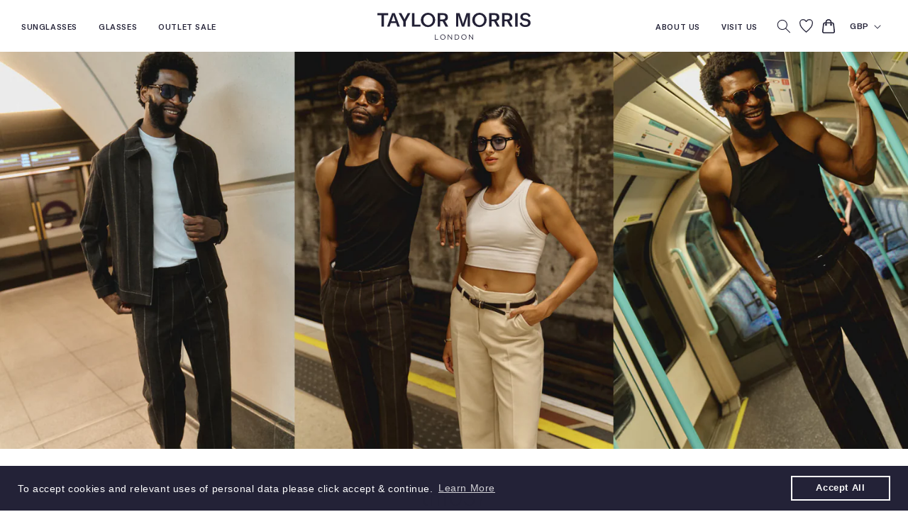

--- FILE ---
content_type: text/css
request_url: https://taylormorriseyewear.com/cdn/shop/t/87/assets/application.css?v=145546899926222359021755101156
body_size: 2089
content:
*,:before,:after{box-sizing:border-box;border-width:0;border-style:solid;border-color:#e5e7eb}:before,:after{--tw-content: ""}html{line-height:1.5;-webkit-text-size-adjust:100%;-moz-tab-size:4;-o-tab-size:4;tab-size:4;font-family:ui-sans-serif,system-ui,-apple-system,BlinkMacSystemFont,Segoe UI,Roboto,Helvetica Neue,Arial,Noto Sans,sans-serif,"Apple Color Emoji","Segoe UI Emoji",Segoe UI Symbol,"Noto Color Emoji";font-feature-settings:normal}body{margin:0;line-height:inherit}hr{height:0;color:inherit;border-top-width:1px}abbr:where([title]){-webkit-text-decoration:underline dotted;text-decoration:underline dotted}h1,h2,h3,h4,h5,h6{font-size:inherit;font-weight:inherit}a{color:inherit;text-decoration:inherit}b,strong{font-weight:bolder}code,kbd,samp,pre{font-family:ui-monospace,SFMono-Regular,Menlo,Monaco,Consolas,Liberation Mono,Courier New,monospace;font-size:1em}small{font-size:80%}sub,sup{font-size:75%;line-height:0;position:relative;vertical-align:baseline}sub{bottom:-.25em}sup{top:-.5em}table{text-indent:0;border-color:inherit;border-collapse:collapse}button,input,optgroup,select,textarea{font-family:inherit;font-size:100%;font-weight:inherit;line-height:inherit;color:inherit;margin:0;padding:0}button,select{text-transform:none}button,[type=button],[type=reset],[type=submit]{-webkit-appearance:button;background-color:transparent;background-image:none}:-moz-focusring{outline:auto}:-moz-ui-invalid{box-shadow:none}progress{vertical-align:baseline}::-webkit-inner-spin-button,::-webkit-outer-spin-button{height:auto}[type=search]{-webkit-appearance:textfield;outline-offset:-2px}::-webkit-search-decoration{-webkit-appearance:none}::-webkit-file-upload-button{-webkit-appearance:button;font:inherit}summary{display:list-item}blockquote,dl,dd,h1,h2,h3,h4,h5,h6,hr,figure,p,pre{margin:0}fieldset{margin:0;padding:0}legend{padding:0}ol,ul,menu{list-style:none;margin:0;padding:0}textarea{resize:vertical}input::-moz-placeholder,textarea::-moz-placeholder{opacity:1;color:#9ca3af}input::placeholder,textarea::placeholder{opacity:1;color:#9ca3af}button,[role=button]{cursor:pointer}:disabled{cursor:default}img,svg,video,canvas,audio,iframe,embed,object{display:block;vertical-align:middle}img,video{max-width:100%;height:auto}[hidden]{display:none}*,:before,:after{--tw-border-spacing-x: 0;--tw-border-spacing-y: 0;--tw-translate-x: 0;--tw-translate-y: 0;--tw-rotate: 0;--tw-skew-x: 0;--tw-skew-y: 0;--tw-scale-x: 1;--tw-scale-y: 1;--tw-pan-x: ;--tw-pan-y: ;--tw-pinch-zoom: ;--tw-scroll-snap-strictness: proximity;--tw-ordinal: ;--tw-slashed-zero: ;--tw-numeric-figure: ;--tw-numeric-spacing: ;--tw-numeric-fraction: ;--tw-ring-inset: ;--tw-ring-offset-width: 0px;--tw-ring-offset-color: #fff;--tw-ring-color: rgb(59 130 246 / .5);--tw-ring-offset-shadow: 0 0 #0000;--tw-ring-shadow: 0 0 #0000;--tw-shadow: 0 0 #0000;--tw-shadow-colored: 0 0 #0000;--tw-blur: ;--tw-brightness: ;--tw-contrast: ;--tw-grayscale: ;--tw-hue-rotate: ;--tw-invert: ;--tw-saturate: ;--tw-sepia: ;--tw-drop-shadow: ;--tw-backdrop-blur: ;--tw-backdrop-brightness: ;--tw-backdrop-contrast: ;--tw-backdrop-grayscale: ;--tw-backdrop-hue-rotate: ;--tw-backdrop-invert: ;--tw-backdrop-opacity: ;--tw-backdrop-saturate: ;--tw-backdrop-sepia: }::backdrop{--tw-border-spacing-x: 0;--tw-border-spacing-y: 0;--tw-translate-x: 0;--tw-translate-y: 0;--tw-rotate: 0;--tw-skew-x: 0;--tw-skew-y: 0;--tw-scale-x: 1;--tw-scale-y: 1;--tw-pan-x: ;--tw-pan-y: ;--tw-pinch-zoom: ;--tw-scroll-snap-strictness: proximity;--tw-ordinal: ;--tw-slashed-zero: ;--tw-numeric-figure: ;--tw-numeric-spacing: ;--tw-numeric-fraction: ;--tw-ring-inset: ;--tw-ring-offset-width: 0px;--tw-ring-offset-color: #fff;--tw-ring-color: rgb(59 130 246 / .5);--tw-ring-offset-shadow: 0 0 #0000;--tw-ring-shadow: 0 0 #0000;--tw-shadow: 0 0 #0000;--tw-shadow-colored: 0 0 #0000;--tw-blur: ;--tw-brightness: ;--tw-contrast: ;--tw-grayscale: ;--tw-hue-rotate: ;--tw-invert: ;--tw-saturate: ;--tw-sepia: ;--tw-drop-shadow: ;--tw-backdrop-blur: ;--tw-backdrop-brightness: ;--tw-backdrop-contrast: ;--tw-backdrop-grayscale: ;--tw-backdrop-hue-rotate: ;--tw-backdrop-invert: ;--tw-backdrop-opacity: ;--tw-backdrop-saturate: ;--tw-backdrop-sepia: }.container{width:100%}@media (min-width: 640px){.container{max-width:640px}}@media (min-width: 768px){.container{max-width:768px}}@media (min-width: 1024px){.container{max-width:1024px}}@media (min-width: 1280px){.container{max-width:1280px}}@media (min-width: 1536px){.container{max-width:1536px}}.visible{visibility:visible}.fixed{position:fixed}.absolute{position:absolute}.relative{position:relative}.sticky{position:sticky}.bottom-\[0\]{bottom:0}.bottom-\[40px\]{bottom:40px}.left-\[-4px\]{left:-4px}.left-\[0\]{left:0}.left-\[40px\]{left:40px}.right-\[-4px\]{right:-4px}.right-\[0\]{right:0}.right-\[40px\]{right:40px}.top-\[0\]{top:0}.isolate{isolation:isolate}.z-\[1000\]{z-index:1000}.m-\[auto\]{margin:auto}.mx-\[20px\]{margin-left:20px;margin-right:20px}.mx-\[30px\]{margin-left:30px;margin-right:30px}.mx-\[auto\]{margin-left:auto;margin-right:auto}.my-\[15px\]{margin-top:15px;margin-bottom:15px}.my-\[20px\]{margin-top:20px;margin-bottom:20px}.my-\[30px\]{margin-top:30px;margin-bottom:30px}.my-\[35px\]{margin-top:35px;margin-bottom:35px}.my-\[auto\]{margin-top:auto;margin-bottom:auto}.mb-\[10px\]{margin-bottom:10px}.mb-\[15px\]{margin-bottom:15px}.mb-\[20px\]{margin-bottom:20px}.mb-\[30px\]{margin-bottom:30px}.mb-\[40px\]{margin-bottom:40px}.mb-\[50px\]{margin-bottom:50px}.mb-\[60px\]{margin-bottom:60px}.mb-\[80px\]{margin-bottom:80px}.ml-\[20px\]{margin-left:20px}.mr-\[20px\]{margin-right:20px}.mt-\[10px\]{margin-top:10px}.mt-\[15px\]{margin-top:15px}.mt-\[20px\]{margin-top:20px}.mt-\[30px\]{margin-top:30px}.block{display:block}.flex{display:flex}.table{display:table}.grid{display:grid}.hidden{display:none}.aspect-square{aspect-ratio:1 / 1}.h-\[100\%\]{height:100%}.h-\[150px\]{height:150px}.h-\[git-content\]{height:git-content}.max-h-\[96px\]{max-height:96px}.max-h-\[fit-content\]{max-height:-moz-fit-content;max-height:fit-content}.w-\[100\%\]{width:100%}.w-\[13px\]{width:13px}.w-\[21px\]{width:21px}.max-w-\[450px\]{max-width:450px}.max-w-\[480px\]{max-width:480px}.max-w-\[530px\]{max-width:530px}.max-w-\[725px\]{max-width:725px}.max-w-\[fit-content\]{max-width:-moz-fit-content;max-width:fit-content}.transform{transform:translate(var(--tw-translate-x),var(--tw-translate-y)) rotate(var(--tw-rotate)) skew(var(--tw-skew-x)) skewY(var(--tw-skew-y)) scaleX(var(--tw-scale-x)) scaleY(var(--tw-scale-y))}.cursor-pointer{cursor:pointer}.flex-col{flex-direction:column}.flex-col-reverse{flex-direction:column-reverse}.flex-wrap{flex-wrap:wrap}.items-center{align-items:center}.justify-center{justify-content:center}.justify-between{justify-content:space-between}.gap-\[30px\]{gap:30px}.overflow-hidden{overflow:hidden}.truncate{overflow:hidden;text-overflow:ellipsis;white-space:nowrap}.border{border-width:1px}.border-t-\[1px\]{border-top-width:1px}.border-solid{border-style:solid}.border-\[\#dedee1\]{--tw-border-opacity: 1;border-color:rgb(222 222 225 / var(--tw-border-opacity))}.bg-\[\#232136\]{--tw-bg-opacity: 1;background-color:rgb(35 33 54 / var(--tw-bg-opacity))}.bg-\[\#232237\]{--tw-bg-opacity: 1;background-color:rgb(35 34 55 / var(--tw-bg-opacity))}.bg-\[\#F7F5F4\]{--tw-bg-opacity: 1;background-color:rgb(247 245 244 / var(--tw-bg-opacity))}.bg-\[\#f8f8f8\]{--tw-bg-opacity: 1;background-color:rgb(248 248 248 / var(--tw-bg-opacity))}.bg-\[\#fff\]{--tw-bg-opacity: 1;background-color:rgb(255 255 255 / var(--tw-bg-opacity))}.bg-\[none\]{background-color:none}.object-contain{-o-object-fit:contain;object-fit:contain}.object-cover{-o-object-fit:cover;object-fit:cover}.p-\[30px\]{padding:30px}.px-\[10px\]{padding-left:10px;padding-right:10px}.px-\[20px\]{padding-left:20px;padding-right:20px}.px-\[24px\]{padding-left:24px;padding-right:24px}.px-\[25px\]{padding-left:25px;padding-right:25px}.px-\[30px\]{padding-left:30px;padding-right:30px}.py-\[14px\]{padding-top:14px;padding-bottom:14px}.py-\[15px\]{padding-top:15px;padding-bottom:15px}.py-\[30px\]{padding-top:30px;padding-bottom:30px}.pb-\[40px\]{padding-bottom:40px}.pb-\[50px\]{padding-bottom:50px}.pt-\[20px\]{padding-top:20px}.pt-\[50px\]{padding-top:50px}.text-center{text-align:center}.text-\[11px\]{font-size:11px}.text-\[12px\]{font-size:12px}.text-\[13px\]{font-size:13px}.text-\[14px\]{font-size:14px}.text-\[18px\]{font-size:18px}.text-\[19px\]{font-size:19px}.text-\[20px\]{font-size:20px}.text-\[85\%\]{font-size:85%}.font-\[300\]{font-weight:300}.font-\[500\],.font-medium{font-weight:500}.font-normal{font-weight:400}.font-thin{font-weight:100}.uppercase{text-transform:uppercase}.capitalize{text-transform:capitalize}.italic{font-style:italic}.leading-\[1\.65\]{line-height:1.65}.tracking-\[\.2em\]{letter-spacing:.2em}.tracking-\[0\]{letter-spacing:0}.tracking-\[2px\]{letter-spacing:2px}.text-\[\#232136\]{--tw-text-opacity: 1;color:rgb(35 33 54 / var(--tw-text-opacity))}.text-\[\#232237\]{--tw-text-opacity: 1;color:rgb(35 34 55 / var(--tw-text-opacity))}.text-\[\#fff\]{--tw-text-opacity: 1;color:rgb(255 255 255 / var(--tw-text-opacity))}.text-black{--tw-text-opacity: 1;color:rgb(0 0 0 / var(--tw-text-opacity))}.outline{outline-style:solid}.filter{filter:var(--tw-blur) var(--tw-brightness) var(--tw-contrast) var(--tw-grayscale) var(--tw-hue-rotate) var(--tw-invert) var(--tw-saturate) var(--tw-sepia) var(--tw-drop-shadow)}.transition{transition-property:color,background-color,border-color,text-decoration-color,fill,stroke,opacity,box-shadow,transform,filter,-webkit-backdrop-filter;transition-property:color,background-color,border-color,text-decoration-color,fill,stroke,opacity,box-shadow,transform,filter,backdrop-filter;transition-property:color,background-color,border-color,text-decoration-color,fill,stroke,opacity,box-shadow,transform,filter,backdrop-filter,-webkit-backdrop-filter;transition-timing-function:cubic-bezier(.4,0,.2,1);transition-duration:.15s}.duration-300{transition-duration:.3s}.duration-\[3s\]{transition-duration:3s}.ease-out{transition-timing-function:cubic-bezier(0,0,.2,1)}.border-top{border-top:1px solid #dedee1}.border-bottom{border-bottom:1px solid #dedee1}.hover\:scale-\[1\.1\]:hover{--tw-scale-x: 1.1;--tw-scale-y: 1.1;transform:translate(var(--tw-translate-x),var(--tw-translate-y)) rotate(var(--tw-rotate)) skew(var(--tw-skew-x)) skewY(var(--tw-skew-y)) scaleX(var(--tw-scale-x)) scaleY(var(--tw-scale-y))}.hover\:bg-\[\#dfdee6\]:hover{--tw-bg-opacity: 1;background-color:rgb(223 222 230 / var(--tw-bg-opacity))}.hover\:text-\[\#232136\]:hover{--tw-text-opacity: 1;color:rgb(35 33 54 / var(--tw-text-opacity))}.hover\:text-\[\#777695\]:hover{--tw-text-opacity: 1;color:rgb(119 118 149 / var(--tw-text-opacity))}@media (min-width: 768px){.md\:my-\[50px\]{margin-top:50px;margin-bottom:50px}.md\:my-\[60px\]{margin-top:60px;margin-bottom:60px}.md\:mb-0,.md\:mb-\[0\]{margin-bottom:0}.md\:mb-\[20px\]{margin-bottom:20px}.md\:mb-\[40px\]{margin-bottom:40px}.md\:mb-\[50px\]{margin-bottom:50px}.md\:mb-\[60px\]{margin-bottom:60px}.md\:mt-\[0\]{margin-top:0}.md\:mt-\[50px\]{margin-top:50px}.md\:mt-\[60px\]{margin-top:60px}.md\:w-\[33\.33\%\]{width:33.33%}.md\:w-\[50\%\]{width:50%}.md\:flex-row{flex-direction:row}.md\:px-\[-\]{padding-left:-;padding-right:-}.md\:px-\[0\]{padding-left:0;padding-right:0}.md\:px-\[160px\]{padding-left:160px;padding-right:160px}.md\:px-\[30px\]{padding-left:30px;padding-right:30px}.md\:px-\[7rem\]{padding-left:7rem;padding-right:7rem}.md\:py-\[50px\]{padding-top:50px;padding-bottom:50px}.md\:pb-\[0\]{padding-bottom:0}.md\:pb-\[20px\]{padding-bottom:20px}.md\:pb-\[70px\]{padding-bottom:70px}.md\:pt-\[0\]{padding-top:0}.md\:text-\[21px\]{font-size:21px}.md\:text-\[30px\]{font-size:30px}.md\:text-\[32px\]{font-size:32px}}@media (min-width: 1024px){.lg\:mt-\[50px\]{margin-top:50px}.lg\:text-\[30px\]{font-size:30px}}
/*# sourceMappingURL=/cdn/shop/t/87/assets/application.css.map?v=145546899926222359021755101156 */


--- FILE ---
content_type: text/css
request_url: https://taylormorriseyewear.com/cdn/shop/t/87/assets/slick-theme.css?v=15430056505658889481755101156
body_size: -94
content:
@font-face{font-family:slick;font-weight:400;font-style:normal;src:url(./fonts/slick.eot);src:url(./fonts/slick.eot?#iefix) format("embedded-opentype"),url(./fonts/slick.woff) format("woff"),url(./fonts/slick.ttf) format("truetype"),url(./fonts/slick.svg#slick) format("svg")}.slick-prev,.slick-next{font-size:45px;line-height:0;position:absolute;top:50%;display:block;width:50px;height:50px;margin-top:-10px;padding:0;cursor:pointer;font-family:SuisseIntl-Light;color:#faebd7;border:none;outline:none;background-color:#00000080;line-height:30px}.slick-prev:hover,.slick-prev:focus,.slick-next:hover,.slick-next:focus{color:#faebd7;outline:none;background:transparent}.slick-prev:hover:before,.slick-prev:focus:before,.slick-next:hover:before,.slick-next:focus:before{opacity:1}.slick-prev.slick-disabled:before,.slick-next.slick-disabled:before{opacity:1}.slick-prev:before,.slick-next:before{font-family:slick;font-size:20px;line-height:1;opacity:1;color:#fff;-webkit-font-smoothing:antialiased;-moz-osx-font-smoothing:grayscale}.slick-prev{left:35px;z-index:999}[dir=rtl] .slick-prev{right:-25px;left:auto}.slick-prev:before{content:""}[dir=rtl] .slick-prev:before{content:">"}.slick-next{right:35px}[dir=rtl] .slick-next{right:auto;left:-25px}.slick-next:before{content:""}[dir=rtl] .slick-next:before{content:""}.slick-slider{margin-bottom:30px}.slick-dots{position:absolute;bottom:-45px;display:block;width:100%;padding:0;list-style:none;text-align:center}.slick-dots li{position:relative;display:inline-block;width:20px;height:20px;margin:0;padding:0;cursor:pointer}.slick-dots li button{font-size:0;line-height:0;display:block;width:20px;height:20px;padding:0;cursor:pointer;color:transparent;border:0;outline:none;background:transparent}.slick-dots li button:hover,.slick-dots li button:focus{outline:none}.slick-dots li button:hover:before,.slick-dots li button:focus:before{opacity:1}.slick-dots li button:before{font-family:slick;font-size:20px;line-height:0;position:absolute;top:0;left:0;width:0;height:0;content:"\2022";text-align:center;opacity:.25;color:#fff;-webkit-font-smoothing:antialiased;-moz-osx-font-smoothing:grayscale}.slick-dots li.slick-active button:before{opacity:.75;color:#fff}@media screen and (max-width: 700px){.slick-prev,.slick-next{font-size:25px;line-height:0;position:absolute;top:50%;display:block;width:30px;height:30px;margin-top:-10px;padding:0;cursor:pointer;font-family:SuisseIntl-Light;color:#faebd7;border:none;outline:none;background-color:#00000080;line-height:20px}.slick-prev{left:20px;z-index:999}.slick-next{right:20px}}@media (min-width: 1008px){.blog-slickSlider .slick-prev,.slick-next{top:30%!important}}
/*# sourceMappingURL=/cdn/shop/t/87/assets/slick-theme.css.map?v=15430056505658889481755101156 */


--- FILE ---
content_type: text/css
request_url: https://taylormorriseyewear.com/cdn/shop/t/87/assets/template-collection.css?v=77628128764506044221755101156
body_size: 231
content:
.product-grid-container .collection{padding:15px}.product-grid-container .collection .card-wrapper{padding:0 5px}.product-grid-container .collection .grid__item{margin-bottom:15px}.Featured__CollectionSlider,.Featured__CollectionSlider2{display:none}.Featured__CollectionSlider .product-card-wrapper,.Featured__CollectionSlider2 .product-card-wrapper{padding:0 10px}.product-card-wrapper .card__heading{text-align:center}@media screen and (min-width: 750px){.product-grid-container .collection{padding:0 25px}}@media screen and (min-width: 990px){.product-grid-container .collection{padding:0 45px;width:100%;max-width:100%}}@media screen and (max-width: 749px){.collection .grid__item:only-child{flex:0 0 100%;max-width:100%}}@media screen and (max-width: 989px){.collection .slider.slider--tablet{margin-bottom:1.5rem}}.collection .loading-overlay{top:0;right:0;bottom:0;left:0;display:none;width:100%;padding:0 1.5rem;opacity:.7}@media screen and (min-width: 750px){.collection .loading-overlay{padding-left:5rem;padding-right:5rem}}.collection.loading .loading-overlay{display:block}.collection--empty .title-wrapper{margin-top:10rem;margin-bottom:15rem}@media screen and (max-width: 989px){.collection .slider--tablet.product-grid{scroll-padding-left:1.5rem}}.collection__description>*{margin:0}.collection__description{font-weight:500;color:#232237;font-size:11px}.collection__title.title-wrapper{margin-bottom:2.5rem;text-align:center}.collection__title .title:not(:only-child){margin-bottom:1rem}@media screen and (min-width: 990px){.collection__title--desktop-slider .title{margin-bottom:2.5rem}.collection__title.title-wrapper--self-padded-tablet-down{padding:0 5rem;text-align:center}.collection slider-component:not(.page-width-desktop){padding:0}.collection--full-width slider-component:not(.slider-component-desktop){padding:0 3rem;max-width:none}}.collection__view-all a:not(.link){margin-top:1rem}.Collection__TabList .TabList__Item{text-transform:inherit;margin:0 10px;position:relative}.Collection__TabList .TabList__Item:before{content:"";position:absolute;bottom:-1px;left:0;width:0;height:1px;background-color:#232237;transition:.4s}.Collection__TabList .TabList__Item:hover:before{width:100%}.Collection__TabList .TabList__Item.is-active{border-bottom:solid 1px #232237}.TabPanel__Wrapper .TabPanel{display:none;min-height:200px}@media screen and (min-width: 1008px){.TabPanel__Wrapper .TabPanel{padding:0 20px}}.TabPanel__Wrapper .TabPanel.is-active{-webkit-animation:fadeIn 1s;animation:fadeIn 1s;display:block}.ProductListWrapper .slick-list{padding:0 50px!important}.Collection__sliderArrow{display:none}@-webkit-keyframes fadeIn{0%{opacity:0}to{opacity:1}}@keyframes fadeIn{0%{opacity:0}to{opacity:1}}@media screen and (min-width: 751px){.ProductListWrapper{padding:0 30px}.ProductListWrapper .slick-list{padding:0!important}.Collection__sliderArrow{position:absolute;top:30%;width:20px;height:20px;display:block!important}.Collection__sliderArrow.prev{left:10px;transform:rotate(90deg)}.Collection__sliderArrow.next{right:10px;transform:rotate(-90deg)}}@media screen and (min-width: 990px){.ProductListWrapper{padding:0 100px}.ProductListWrapper .slick-list{padding:0!important}.Collection__sliderArrow{position:absolute;top:30%;width:20px;height:20px}.Collection__sliderArrow.prev{left:40px;transform:rotate(90deg)}.Collection__sliderArrow.next{right:40px;transform:rotate(-90deg)}}.CollectionSlider__Wrapper{max-width:1600px;margin:5px auto auto;padding:0 20px 32px}.CollectionSlider__Wrapper .carousel-cell{background:#fff;border-radius:16px;padding:18px;margin:12px;width:calc(32% - 10px)}.CollectionSlider__Wrapper .flickity-button.flickity-prev-next-button.previous,.CollectionSlider__Wrapper .flickity-button.flickity-prev-next-button.next{background:red;color:#fff}.CollectionSlider__Wrapper:focus-visible,.CollectionSlider__Wrapper .carousel:focus-visible{outline:unset;outline-offset:unset;box-shadow:unset}@media only screen and (max-width: 767px){.CollectionSlider__Wrapper .carousel-cell{width:calc(50% - 10px)}}@media only screen and (max-width: 479px){.CollectionSlider__Wrapper .carousel-cell{width:calc(100% - 10px)}}.flickity-page-dots{transform:translateY(-40px)}.Collection__layout_items{display:flex;align-items:center}.Collection__layout_items .facets__form-vertical{width:100%}.Collection__layout_items .CollectionCount,.Collection__filterCount{color:#232136;font-weight:500;font-size:11px}.Collection__filterCount{display:none}.Collection__filterCount.active{display:block}.CollectionCount.remove{display:none}.Collection__layout{margin-left:15px;display:flex;align-items:center}.Collection__layout button{margin-left:10px}.Collection__LayoutType svg rect{transition:.3s}.Collection__LayoutType:hover svg rect{fill:#ddd!important}.Collection__LayoutType.active svg rect{fill:#ddd!important}@media screen and (min-width: 750px){.Collection__layout{border-right:solid 1px;padding-right:20px}}@media screen and (min-width: 990px){.Collection__layout{margin-right:20px}}.filter-group-display{display:none}
/*# sourceMappingURL=/cdn/shop/t/87/assets/template-collection.css.map?v=77628128764506044221755101156 */


--- FILE ---
content_type: text/css
request_url: https://taylormorriseyewear.com/cdn/shop/t/87/assets/section-footer.css?v=45875129357614419181755101156
body_size: 1442
content:
.footer{border-top:.1rem solid rgba(var(--color-foreground),.08)}.footer:not(.color-background-1){border-top:none}.footer__content-top{padding-bottom:0;display:block}@media screen and (max-width: 749px){.footer .grid{display:block}.footer-block.grid__item{padding:0;margin:0;width:100%}.footer-block.grid__item:first-child{margin-top:0}.footer__content-top{padding-bottom:3rem;padding-left:30px;padding-right:30px}}@media screen and (min-width: 750px){.footer__content-top .grid{margin-bottom:0;display:block}}.footer__content-bottom{border-top:0;padding-top:3rem}.footer__content-bottom:only-child{border-top:0}.footer__content-bottom-wrapper{display:flex;width:100%}@media screen and (max-width: 749px){.footer__content-bottom{flex-wrap:wrap;padding-top:0;padding-left:0;padding-right:0;row-gap:1.5rem}.footer__content-bottom-wrapper{flex-wrap:wrap;row-gap:1.5rem;justify-content:center}}.footer__localization:empty+.footer__column--info{align-items:center}@media screen and (max-width: 749px){.footer__localization:empty+.footer__column{padding-top:1.5rem}}.footer__column{width:100%;align-items:flex-end}.footer__column--info{display:flex;flex-direction:column;justify-content:center;align-items:center;padding-left:2rem;padding-right:2rem}@media screen and (min-width: 750px){.footer__column--info{padding-left:0;padding-right:0;align-items:flex-end}}.footer-block:only-child:last-child{text-align:center;max-width:76rem;margin:0 auto}@media screen and (min-width: 750px){.footer-block{display:block;margin-top:0;width:100%!important}}.footer-block:empty{display:none}.footer-block--newsletter{display:flex;align-items:flex-end;margin-top:3rem;gap:1rem;margin-bottom:50px}.footer-block--newsletter:only-child{margin-top:0}@media screen and (max-width: 749px){.footer-block.footer-block--menu:only-child{text-align:left}}@media screen and (min-width: 750px){.footer-block--newsletter{flex-wrap:nowrap;justify-content:center}}.footer-block__heading{margin-bottom:0;margin-top:0;font-size:12px;text-transform:uppercase;letter-spacing:0;font-weight:500}@media screen and (min-width: 990px){.footer-block__heading{font-size:12px}}.footer__list-social:empty,.footer-block--newsletter:empty{display:none}.footer__follow-on-shop{display:flex;text-align:center}.footer__list-social.list-social:only-child{justify-content:center}.footer-block__newsletter{text-align:left;flex-grow:1;width:100%;margin-right:auto}.footer-block__newsletter .field__input{border:0;padding-left:0;border-bottom:solid 1px}.footer-block__newsletter .field__input:focus{box-shadow:none}.footer-block__newsletter .field:before,.footer-block__newsletter .field:after{display:none}.footer-block__newsletter .newsletter-form__button{width:2.4rem}.footer-block__newsletter .newsletter-form__button svg path{stroke:#949494}.footer-block__newsletter .field__label{left:0;text-transform:uppercase;letter-spacing:0;font-size:12px}.footer-block__newsletter .field__input:focus~label{left:0}.newsletter-form__field-wrapper{max-width:36rem;margin:20px auto 0 0}@media screen and (min-width: 750px){.footer-block__newsletter:not(:only-child){text-align:left;margin-right:auto}.footer-block__newsletter:not(:only-child) .footer__newsletter{justify-content:flex-start;margin:0}.footer-block__newsletter:not(:only-child) .newsletter-form__message--success{left:auto}.footer-block__newsletter .newsletter-form{margin-left:0!important}.footer__follow-on-shop{margin-bottom:.4rem}.footer__follow-on-shop:first-child:not(:last-child){justify-content:flex-start;margin-right:auto;text-align:left}.footer__follow-on-shop:not(:first-child):not(:last-child){justify-content:flex-end;text-align:right}}@media screen and (max-width: 749px){.footer-block--newsletter{display:flex;flex-direction:column;flex:1 1 100%;align-items:center;gap:3rem}.footer__list-social.list-social,.footer__follow-on-shop,.footer-block__newsletter{display:flex;justify-content:center}.footer-block__newsletter{flex-direction:column}}@media screen and (min-width: 750px){.footer-block__newsletter+.footer__list-social{margin-top:0}}.footer__localization{display:flex;flex-direction:row;justify-content:center;align-content:center;flex-wrap:wrap;padding:1rem 1rem 0}.footer__localization:empty{display:none}.footer__localization h2{margin:1rem 1rem .5rem;color:rgba(var(--color-foreground),.75)}@media screen and (min-width: 750px){.footer__localization{padding:.4rem 0;justify-content:flex-start}.footer__localization h2{margin:1rem 0 0}}@media screen and (max-width: 989px){.footer__localization noscript{width:100%}}@media screen and (min-width: 750px){.footer__payment{margin-top:1.5rem}}.footer__content-bottom-wrapper--center{display:block;padding:0 0 10px}.footer__copyright{text-align:left;margin-top:1.5rem;font-size:11px;text-transform:uppercase;padding-left:20px}@media screen and (min-width: 750px){.footer__content-bottom-wrapper:not(.footer__content-bottom-wrapper--center) .footer__copyright{text-align:right}.footer__copyright{padding-left:50px}}@keyframes appear-down{0%{opacity:0;margin-top:-1rem}to{opacity:1;margin-top:0}}.footer-block__details-content{margin-bottom:0}@media screen and (min-width: 750px){.footer-block__details-content{margin-bottom:0}.footer-block__details-content>p,.footer-block__details-content>li{padding:0}.footer-block:only-child li{display:inline}.footer-block__details-content>li:not(:last-child){margin-right:1.5rem}}.footer-block__details-content .list-menu__item--link,.copyright__content a{color:rgba(var(--color-foreground),.75)}.footer-block__details-content .list-menu__item--active{transition:text-decoration-thickness var(--duration-short) ease;color:rgb(var(--color-foreground))}@media screen and (min-width: 750px){.footer-block__details-content .list-menu__item--link:hover,.copyright__content a:hover{color:rgb(var(--color-foreground));text-underline-offset:.3rem}}@media screen and (max-width: 989px){.footer-block__details-content .list-menu__item--link{font-size:11px;text-transform:uppercase;padding-top:5px;padding-bottom:5px;color:#949494}}@media screen and (min-width: 750px){.footer-block__details-content .list-menu__item--link{font-size:11px;text-transform:uppercase;padding-top:5px;padding-bottom:5px;color:#949494}.footer-block__details-content>:first-child .list-menu__item--link{padding-top:0}}.footer-block-image{display:flex}.footer-block-image.left{justify-content:flex-start}.footer-block-image.center{justify-content:center}.footer-block-image.right{justify-content:flex-end}@media screen and (max-width: 749px){.footer-block-image,.footer-block-image.left,.footer-block-image.center,.footer-block-image.right{justify-content:center}}.footer-block__image-wrapper{margin-bottom:2rem;overflow:hidden!important}.footer-block__image-wrapper img{display:block;height:auto;max-width:100%}.footer-block__brand-info{text-align:left}.footer-block:only-child .footer-block__brand-info{text-align:center}.footer-block:only-child>.footer-block__brand-info>.footer-block__image-wrapper{margin-left:auto;margin-right:auto}.footer-block-image>img,.footer-block__brand-info>img{height:auto}.footer-block:only-child .footer-block__brand-info .footer__list-social.list-social{justify-content:center}.footer-block__brand-info .footer__list-social.list-social{justify-content:flex-start;margin-left:-1.3rem;margin-right:-1.3rem}@media screen and (min-width: 1008px){.footer-block__brand-info .footer-block__heading{display:none}}.footer-block__details-content .placeholder-svg{max-width:20rem}.copyright__content{font-size:1.1rem}.copyright__content a{color:currentColor;text-decoration:none}.policies{display:inline}.policies li{display:inline-flex;justify-content:center;align-items:center}.policies li:before{content:"\b7";padding:0 .8rem}.policies li a{padding:.6rem 0;display:block}@media screen and (min-width: 750px){.policies li a{padding:0}}@keyframes animateLocalization{0%{opacity:0;transform:translateY(0)}to{opacity:1;transform:translateY(-1rem)}}@supports not (inset: 10px){@media screen and (max-width: 749px){.footer .grid{margin-left:0}}@media screen and (min-width: 750px){.footer__content-top .grid{margin-left:-3rem}.footer__content-top .grid__item{padding-left:3rem}}}@media screen and (min-width: 1008px){.footer__content-top .grid{display:flex;padding-right:50px}.footer-block{width:auto!important}.footer__blocks-wrapper .footer-block:first-child{position:relative}.footer__blocks-wrapper .footer-block:first-child:before{content:"";position:absolute;right:50px;width:1px;background-color:#e5e5e5;height:100%}}@media screen and (min-width: 1200px){.footer__content-top .grid{padding-right:120px}}@media screen and (max-width: 1007px){.Collapsible__Footer{border-top:1px solid var(--border-color);border-bottom:1px solid var(--border-color);overflow:hidden}.Collapsible__Footer__Button{color:#333;text-transform:uppercase;font-weight:500;font-family:GT America;font-size:11px;position:relative;text-align:left;width:100%;padding:10px 0;display:block;cursor:pointer}.Collapsible__Footer__Plus{position:absolute;right:0;top:calc(50% - 5.5px);width:11px;height:11px}.Collapsible__Footer__Button .Icon--select-arrow{position:absolute;right:0;top:calc(50% - 5.5px);width:11px;height:11px;transition:.5s}.Collapsible__Footer__Plus:before,.Collapsible__Footer__Plus:after{position:absolute;content:"";top:50%;left:50%;transform:translate(-50%,-50%) rotate(-90deg);background-color:currentColor;transition:transform .4s ease-in-out,opacity .4s ease-in-out}.Collapsible__Footer__Plus:before{width:11px;height:1px;opacity:1}.Collapsible__Footer__Plus:after{width:1px;height:11px}.Collapsible__Footer__Button.active .Collapsible__Footer__Plus:before,.Collapsible__Footer__Button.active .Collapsible__Footer__Plus:after{transform:translate(-50%,-50%) rotate(90deg)}.Collapsible__Footer__Button.active .Icon--select-arrow{transform:rotate(180deg)}.Collapsible__Footer__Button.active .Collapsible__Footer__Plus:before{opacity:0}}.Collapsible__Footer__Inner{padding:15px 0;font-size:13px;color:#949494;font-family:GT America}.brand_information_icon{display:flex;align-items:center;margin-top:20px}.brand_information_iconitem{margin-right:30px;text-transform:uppercase;font-size:12px}.brand_information_iconitem span{display:block;margin-top:5px;font-family:GT America}.brand_information_iconitem svg path,.brand_information_iconitem svg circle{stroke:#949494}@media screen and (min-width: 1008px){.Collapsible__Footer__Inner{display:block!important}.Collapsible__Footer__Button{pointer-events:none}}.footer__socialWrapper .list-social{display:block}.footer__socialWrapper .list-social__link{padding:5px 0;text-decoration:none;text-transform:uppercase;color:#949494;font-size:11px}
/*# sourceMappingURL=/cdn/shop/t/87/assets/section-footer.css.map?v=45875129357614419181755101156 */


--- FILE ---
content_type: text/javascript
request_url: https://taylormorriseyewear.com/cdn/shop/t/87/assets/custom.js?v=137802005069462991491755101156
body_size: 1651
content:
function custom(){$(".product_picker__contents").slick({dots:!1,arrows:!1,infinite:!1,swipeToSlide:!0,speed:800,slidesToShow:1,slidesToScroll:1,mobileFirst:!0,centerMode:!0,centerPadding:"40px",responsive:[{breakpoint:768,settings:"unslick"}]}),$(document).ready(function(){$(".Collapsible__Inner, .Collapsible__Footer__Inner").hide(),$(".Collapsible__Button, .Collapsible__Footer__Button").click(function(){let e2=$(this).next(".Collapsible__Inner, .Collapsible__Footer__Inner");$(".Collapsible__Inner, .Collapsible__Footer__Inner").not(e2).slideUp(),e2.slideToggle(),$(".Collapsible__Button, .Collapsible__Footer__Button").not(this).removeClass("active"),$(this).toggleClass("active")})}),$(".group_item button").click(function(){$(this).parent().siblings().removeClass("active"),$(this).parent().siblings().children().removeClass("active")}),$(".open-filter").click(function(){$(".filter-wrap").slideToggle("slow"),$("body").addClass("active"),$("aside.facets-wrapper").addClass("active")}),$(".exit-filter").click(function(){$(".filter-wrap").slideToggle("slow"),$("body").removeClass("active"),$("aside.facets-wrapper").removeClass("active")}),$(".filter-wrap").on("click",function(e2){$(e2.target).is(".filters, .filter-contents, .group-wrap, .group-wrap button, .group-wrap li, .group-wrap span, .group-wrap ul")===!1&&($(".filter-wrap").removeClass("active"),$("body").removeClass("active"),$("aside.facets-wrapper").removeClass("active"))}),$(".apply-filter").click(function(){$(".filter-wrap").slideToggle("slow"),$("body").removeClass("active"),$(".group_item.active").length;var e2=$(".product-grid .grid__item.active").length;$(".Collection__filterCount").html(e2+" Items")}),$(document).ready(function(){var e2=$(".ColorSwatch.is-active").length;$(".filter_numbers_value").html(e2),$(".filter_number").html("("+e2+")"),$(".filter_numbers").html(e2),e2==0&&($(".filter__reset_value").addClass("none"),$(".filter_number").addClass("none"),$(".filter__reset").addClass("none"))}),$(".EmptyState__Action").click(function(){$(".product-grid .grid__item").removeClass("active"),$(".product-grid .grid__item").removeClass("none"),$(this).parent().removeClass("active"),$(".group_item button").removeClass("active"),$(".group_item").removeClass("active"),$(".filter_number").html(""),$(".filter_numbers").html(""),$(".pagination-wrapper").removeClass("remove"),$(".CollectionCount").removeClass("remove"),$(".filter_numbers").removeClass("active"),$(".Collection__filterCount").removeClass("active")}),$(document).ready(function(){$(".ColorSwatch").on("click",function(){var e2=$(this).data("checkbox-class"),t2=$("."+e2);t2.prop("checked",!t2.prop("checked")),t2.toggleClass("highlighted-checkbox",t2.prop("checked")),$(this).toggleClass("actives",t2.prop("checked"))})}),$(document).ready(function(){$(".filter_ID").each(function(){var e2=$(this).attr("class").split(" ")[1];$(this).attr("id");var t2=$("#ColorSwatch-"+e2);$(this).prop("checked")&&(t2.addClass("ColorSwatch"),t2.addClass("actives"))})});var e=0;$(window).scroll(function(){var t2=$(this).scrollTop();t2>e?$("aside.facets-wrapper").removeClass("scrollUp"):$("aside.facets-wrapper").addClass("scrollUp"),e=t2}),$(document).ready(function(){$(".tab-content:first").addClass("active-tab"),$(".tab-buttons:first").addClass("active-buttons"),$(".tab-buttons").click(function(){$(".tab-content").removeClass("active-tab"),$(".tab-buttons").removeClass("active-buttons"),$("#"+$(this).data("tab")).addClass("active-tab"),$(this).addClass("active-buttons")})}),$(document).ready(function(){$(".ProductItem__Info").hover(function(){$(this).closest(".ProductItem ").find(".Product__colorSelection__wrapper").addClass("visible")},function(){$(this).closest(".ProductItem ").find(".Product__colorSelection__wrapper").removeClass("visible")})}),$(".Product__colorSelection").each(function(){$(this).slick({dots:!1,arrows:!0,infinite:!1,speed:300,slidesToShow:3,slidesToScroll:1})}),$(".Product__colorSelection__wrapper").fadeIn(1e3),$(document).ready(function(){$(".Product__colorSelection__Lists").each(function(){var e2=$(this),t2=$('<div class="slider_count"></div>').insertAfter(e2);function i2(){var i3=e2.slick("slickCurrentSlide"),o=e2.slick("slickGetOption","slidesToShow"),s=e2.slick("getSlick").slideCount-(i3+o);s>0?t2.text("+"+s).show():t2.hide()}e2.slick({dots:!1,arrows:!1,infinite:!1,speed:300,slidesToShow:3,slidesToScroll:3}),e2.on("afterChange",function(e3,t3,o){i2()}),i2()})});let t=$("*[data-scroll-animate]"),i=$("*[data-scroll-animate-direction]");$(t).each(function(){let e2=$(this).attr("data-scroll-animate");$(this).css("transition-delay",e2+"ms")}),$(i).each(function(){let e2=$(this).attr("data-scroll-animate-direction");$(this).addClass("animate_to_"+e2)}),$(t).each(function(){$(window).scrollTop()>=$(this).offset().top-window.innerHeight+50&&$(this).addClass("animate")}),$(window).on("scroll",function(){$(t).each(function(){$(window).scrollTop()>=$(this).offset().top-window.innerHeight+50&&$(this).addClass("animate")})})}function TabList(){$(document).on("click",".TabList .TabList__Item",function(){var e=$(this),t=e.parents(".TabList"),i=e.closest(".TabList__Item").index();t.children().eq(i).addClass("is-active").siblings().removeClass("is-active"),t.next().children().eq(i).addClass("is-active").siblings().removeClass("is-active"),$(".ProductListWrapper .product-grid, .Featured__CollectionSlider, .Featured__CollectionSlider2").slick("setPosition")})}function Slider(){document.addEventListener("DOMContentLoaded",function(){setTimeout(function(){if(typeof $.fn.slick>"u"){console.error("Slick.js not loaded");return}$(".Featured__CollectionSlider").length&&$(".Featured__CollectionSlider").fadeIn(100).each(function(){$(this).slick({dots:!1,arrows:!0,infinite:!0,centerMode:!1,focusOnSelect:!0,swipeToSlide:!0,nextArrow:".next",prevArrow:".prev",speed:800,lazyLoad:"ondemand",slidesToShow:4,slidesToScroll:4,responsive:[{breakpoint:1007,settings:{slidesToShow:3,slidesToScroll:3,dots:!1,infinite:!0,arrows:!0,centerMode:!1}},{breakpoint:750,settings:{slidesToShow:1,slidesToScroll:1,dots:!1,arrows:!1,infinite:!1,centerMode:!0}}]})}),$(".Featured__CollectionSlider2").length&&$(".Featured__CollectionSlider2").fadeIn(100).each(function(){$(this).slick({dots:!1,arrows:!0,infinite:!0,centerMode:!1,focusOnSelect:!0,swipeToSlide:!0,nextArrow:".next",prevArrow:".prev",speed:800,lazyLoad:"ondemand",slidesToShow:4,slidesToScroll:4,responsive:[{breakpoint:1007,settings:{slidesToShow:3,slidesToScroll:3,dots:!1,infinite:!0,arrows:!0,centerMode:!1}},{breakpoint:750,settings:{slidesToShow:1,slidesToScroll:1,dots:!1,arrows:!1,infinite:!1,centerMode:!0}}]})})},100)}),$(".ShopTheLook").each(function(){$(this).slick({dots:!1,arrows:!0,infinite:!0,centerMode:!1,focusOnSelect:!0,swipeToSlide:!0,nextArrow:".nexts",prevArrow:".prevs",speed:800,lazyLoad:"ondemand",slidesToShow:1,slidesToScroll:1})}),$(".slider-image-content").slick({dots:!1,arrows:!1,infinite:!0,centerMode:!0,centerPadding:"100px",focusOnSelect:!0,autoplay:!0,autoplaySpeed:2e3,swipeToSlide:!0,speed:2e3,lazyLoad:"ondemand",slidesToShow:4,slidesToScroll:4,responsive:[{breakpoint:1008,settings:{slidesToShow:2,slidesToScroll:2,centerPadding:"50px"}},{breakpoint:769,settings:{slidesToShow:1,slidesToScroll:1,centerPadding:"50px"}}]}),$(".slider-image-as_seen").slick({dots:!1,arrows:!0,infinite:!0,centerMode:!0,centerPadding:"100px",focusOnSelect:!0,swipeToSlide:!0,speed:200,lazyLoad:"ondemand",slidesToShow:3,slidesToScroll:3,nextArrow:".featnexts",prevArrow:".featprevs",responsive:[{breakpoint:1008,settings:{slidesToShow:2,slidesToScroll:2,centerPadding:"50px"}},{breakpoint:769,settings:{slidesToShow:1,slidesToScroll:1,centerPadding:"50px"}}]}),document.addEventListener("DOMContentLoaded",function(){setTimeout(function(){$(".Icon__SlideShowList").fadeIn(100),$(".Icon__SlideShowList").each(function(){$(this).slick({dots:!1,arrows:!1,infinite:!0,speed:800,slidesToShow:5,cssEase:"cubic-bezier(0.7, 0, 0.3, 1)",nextArrow:".icon_next",prevArrow:".icon_prev",responsive:[{breakpoint:749,settings:{arrows:!0,slidesToShow:2,slidesToScroll:1,autoplay:!0,autoplaySpeed:2e3,swipeToSlide:!0,lazyLoad:"ondemand"}}]})})},100)})}function accordion(){$(".accordion_head").click(function(){$(".accordion_body").is(":visible")&&($(".accordion_body").slideUp(300),$(".accordion_body_icon, .accordion_icon_wrapper").removeClass("active")),$(this).next(".accordion_body").is(":visible")?($(this).next(".accordion_body").slideUp(300),$(this).children(".accordion_body_icon, .accordion_icon_wrapper").removeClass("active")):($(this).next(".accordion_body").slideDown(300),$(this).children(".accordion_body_icon, .accordion_icon_wrapper").addClass("active"))}),$(".accordion_contents__content").each(function(){let e=$(this).children(".accordion_text_content_wrap").children(".accordion_text_content").height()+15;$(this).children(".accodion_title").click(function(){$(this).parent().siblings().children(".accordion_text_content_wrap").animate({height:"0px"},300),$(this).parent().siblings().children(".accodion_title").children().removeClass("active"),$(this).siblings().height()!=e?($(this).siblings().animate({height:e+"px"},300),$(this).children().addClass("active")):($(this).siblings().animate({height:"0px"},300),$(this).children().removeClass("active"))})})}function LoadTheme__modules(){$(".Prescription_Popup .Drawer__Close").on("click",function(){var e=$(".Prescription_Popup"),t=$(".PageOverlay");e.attr("aria-hidden")=="false"&&(t.removeClass("is-visible"),e.attr("aria-hidden","true"))}),$(".SubscriptionStep3").on("click",function(){console.log("heu");var e=$(".Prescription_Popup"),t=$(".PageOverlay");e.attr("aria-hidden")=="false"&&(t.removeClass("is-visible"),e.attr("aria-hidden","true")),$(".Step3").fadeIn()}),$(".ProductForm--ajax").on("submit",function(e){var t=$(this),i=t.find(".ProductForm__AddToCart"),o=i.first("span").text();i.first("span").text("Adding..."),jQuery.post("/cart/add.js",t.serialize(),function(e2){i.first("span").text("Product added!"),document.documentElement.dispatchEvent(new CustomEvent("cart:refresh",{bubbles:!0}));var t2=$(".Prescription_Popup"),s=$(".PageOverlay");t2.attr("aria-hidden")=="false"&&(s.removeClass("is-visible"),t2.attr("aria-hidden","true")),setTimeout(()=>{i.first("span").text(o),$(".Head--cart").click(function(){this.click()}).click()},1e3)},"json"),e.preventDefault()}),$(".SubscriptionForm").on("submit",function(e){var t=$(this),i=t.find(".ProductForm__AddToCart"),o=i.first("span").text();i.first("span").text("Adding..."),jQuery.post("/cart/add.js",t.serialize(),function(e2){var t2,s;t2=function(){i.first("span").text("Product added!"),document.documentElement.dispatchEvent(new CustomEvent("cart:refresh",{bubbles:!0}));var e3=$(".Prescription_Popup"),t3=$(".PageOverlay");e3.attr("aria-hidden")=="false"&&(t3.removeClass("is-visible"),e3.attr("aria-hidden","true")),setTimeout(()=>{i.first("span").text(o),$(".Head--cart").click(function(e4){this.click(),e4.preventDefault()}).click()},500)},s=$("#product-main-variant"),console.log(s.val()),$.ajax({type:"POST",url:"/cart/add.js",dataType:"json",data:{id:37616853483719,quantity:1},success:function(e3){$.ajax({type:"POST",url:"/cart/add.js",dataType:"json",data:{id:s.val(),quantity:1},success:function(){t2()}})},error:function(e3){console.log("error ",e3)}})},"json"),e.preventDefault()})}(function(e){TabList(),Slider(),accordion(),custom(),LoadTheme__modules();let t=document.getElementById("main-header");window.addEventListener("scroll",function(){window.scrollY>0?t.classList.add("scrolled"):t.classList.remove("scrolled")}),t.addEventListener("mouseover",function(){t.classList.add("hovered")}),t.addEventListener("mouseout",function(){t.classList.remove("hovered")})})(jQuery);
//# sourceMappingURL=/cdn/shop/t/87/assets/custom.js.map?v=137802005069462991491755101156
